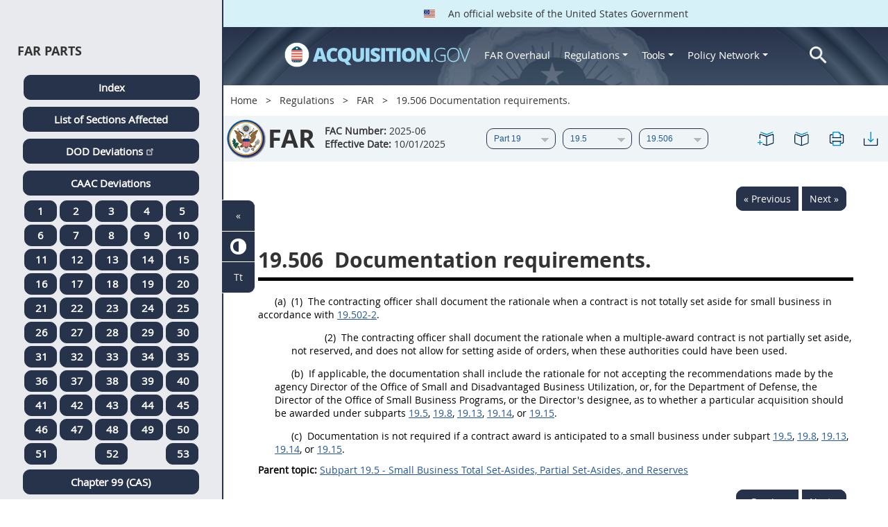

--- FILE ---
content_type: text/html; charset=UTF-8
request_url: https://login.acquisition.gov/far/19.506
body_size: 15633
content:
<!DOCTYPE html>
<html lang="en" dir="ltr" prefix="content: http://purl.org/rss/1.0/modules/content/  dc: http://purl.org/dc/terms/  foaf: http://xmlns.com/foaf/0.1/  og: http://ogp.me/ns#  rdfs: http://www.w3.org/2000/01/rdf-schema#  schema: http://schema.org/  sioc: http://rdfs.org/sioc/ns#  sioct: http://rdfs.org/sioc/types#  skos: http://www.w3.org/2004/02/skos/core#  xsd: http://www.w3.org/2001/XMLSchema# ">
<head>
  <meta charset="utf-8" />
<meta name="Generator" content="Drupal 10 (https://www.drupal.org)" />
<meta name="MobileOptimized" content="width" />
<meta name="HandheldFriendly" content="true" />
<meta name="viewport" content="width=device-width, initial-scale=1.0" />
<meta http-equiv="x-ua-compatible" content="ie=edge" />
<meta rel="apple-touch-icon" sizes="180x180" href="/sites/all/themes/acquisition_gov/assets/img/favicon/apple-touch-icon.png" />
<meta rel="manifest" href="/sites/all/themes/acquisition_gov/assets/img/favicon/manifest.png" />
<meta rel="mask-icon" color="#5bbad5" href="/sites/all/themes/acquisition_gov/assets/img/favicon/safari-pinned-tab.svg" />
<meta name="msapplication-config" content="/sites/all/themes/acquisition_gov/assets/img/favicon/browserconfig.xml" />
<meta name="theme-color" content="#ffffff" />
<meta name="apple-mobile-web-app-title" content="ACQ.gov" />
<meta name="application-name" content="ACQ.gov" />
<link rel="icon" href="/themes/custom/acquisition_gov/assets/img/favicon.ico" type="image/vnd.microsoft.icon" />
<script src="/sites/default/files/google_tag/ga4/google_tag.script.js?t9h9q1" defer></script>

  <title>19.506 Documentation requirements. | Acquisition.GOV</title>
  <link rel="stylesheet" media="all" href="/modules/contrib/ajax_loader/css/throbber-general.css?t9h9q1" />
<link rel="stylesheet" media="all" href="/core/misc/components/progress.module.css?t9h9q1" />
<link rel="stylesheet" media="all" href="/core/misc/components/ajax-progress.module.css?t9h9q1" />
<link rel="stylesheet" media="all" href="/core/modules/system/css/components/align.module.css?t9h9q1" />
<link rel="stylesheet" media="all" href="/core/modules/system/css/components/fieldgroup.module.css?t9h9q1" />
<link rel="stylesheet" media="all" href="/core/modules/system/css/components/container-inline.module.css?t9h9q1" />
<link rel="stylesheet" media="all" href="/core/modules/system/css/components/clearfix.module.css?t9h9q1" />
<link rel="stylesheet" media="all" href="/core/modules/system/css/components/details.module.css?t9h9q1" />
<link rel="stylesheet" media="all" href="/core/modules/system/css/components/hidden.module.css?t9h9q1" />
<link rel="stylesheet" media="all" href="/core/modules/system/css/components/item-list.module.css?t9h9q1" />
<link rel="stylesheet" media="all" href="/core/modules/system/css/components/js.module.css?t9h9q1" />
<link rel="stylesheet" media="all" href="/core/modules/system/css/components/nowrap.module.css?t9h9q1" />
<link rel="stylesheet" media="all" href="/core/modules/system/css/components/position-container.module.css?t9h9q1" />
<link rel="stylesheet" media="all" href="/core/modules/system/css/components/reset-appearance.module.css?t9h9q1" />
<link rel="stylesheet" media="all" href="/core/modules/system/css/components/resize.module.css?t9h9q1" />
<link rel="stylesheet" media="all" href="/core/modules/system/css/components/system-status-counter.css?t9h9q1" />
<link rel="stylesheet" media="all" href="/core/modules/system/css/components/system-status-report-counters.css?t9h9q1" />
<link rel="stylesheet" media="all" href="/core/modules/system/css/components/system-status-report-general-info.css?t9h9q1" />
<link rel="stylesheet" media="all" href="/core/modules/system/css/components/tablesort.module.css?t9h9q1" />
<link rel="stylesheet" media="all" href="/modules/contrib/jquery_ui/assets/vendor/jquery.ui/themes/base/core.css?t9h9q1" />
<link rel="stylesheet" media="all" href="/modules/contrib/jquery_ui/assets/vendor/jquery.ui/themes/base/datepicker.css?t9h9q1" />
<link rel="stylesheet" media="all" href="/modules/contrib/jquery_ui/assets/vendor/jquery.ui/themes/base/theme.css?t9h9q1" />
<link rel="stylesheet" media="all" href="/modules/custom/agov_browse/css/lsa.css?t9h9q1" />
<link rel="stylesheet" media="all" href="/modules/custom/agov_definitions/assets/vendor/tooltipster/dist/css/tooltipster.bundle.css?t9h9q1" />
<link rel="stylesheet" media="all" href="/modules/custom/agov_definitions/assets/css/definitions.css?t9h9q1" />
<link rel="stylesheet" media="all" href="/modules/custom/agov_favorites/css/agov-favorites.css?t9h9q1" />
<link rel="stylesheet" media="all" href="/modules/custom/agov_favorites/css/messages.css?t9h9q1" />
<link rel="stylesheet" media="all" href="/modules/custom/agov_gcloud/css/gcloud.css?t9h9q1" />
<link rel="stylesheet" media="all" href="/modules/custom/agov_modals_url/vendor/tooltipster/dist/css/tooltipster.bundle.css?t9h9q1" />
<link rel="stylesheet" media="all" href="/modules/custom/agov_modals_url/css/modals_url.css?t9h9q1" />
<link rel="stylesheet" media="all" href="/modules/contrib/ajax_loader/css/circle.css?t9h9q1" />
<link rel="stylesheet" media="all" href="/modules/contrib/extlink/css/extlink.css?t9h9q1" />
<link rel="stylesheet" media="all" href="/themes/custom/acquisition_gov/css/fonts.css?t9h9q1" />
<link rel="stylesheet" media="all" href="/themes/custom/acquisition_gov/css/styles.min.css?t9h9q1" />

  
</head>
<body class="node-far_dita regulation dita-regulation">

        <a href="#main-content" class="usa-skipnav usa-sr-only focusable">
      Skip to main content
    </a>
    <noscript><iframe src="https://www.googletagmanager.com/ns.html?id=GTM-NN28DNZN" height="0" width="0" style="display:none;visibility:hidden"></iframe></noscript>
      <div class="dialog-off-canvas-main-canvas" data-off-canvas-main-canvas>
    
<div id="acquisition-wrapper">
  <div id="acquisition-content-wrapper">
    <div class="top-wrapper">
              <section class="usa-banner">
          <div class="usa-banner">
  <div class="usa-accordion">
    <header class="usa-banner__header">
      <div class="usa-banner__inner">
        <p class="usa-banner__header-text">
          <img class="usa-banner__header-flag" src="/themes/custom/acquisition_gov/assets/img/us-flag.png" alt="U.S. flag">
          An official website of the United States Government
        </p>
      </div>
    </header>
  </div>
</div>
        </section>
            
      <div class="usa-overlay"></div>
      <div class="header-wrapper">
        <header class="usa-header usa-header--extended" id="header" role="banner">

          
          
            <div class="region region-header usa-navbar" role="banner">
    <div class="usa-logo site-logo" id="logo">

          <a class="logo-img" href="/" accesskey="1" title="Home" aria-label="Home">
        <img src="/themes/custom/acquisition_gov/logo.png" alt="Home" />
      </a>
      <a href="javascript:void(0)" id="menu-burger" title="Open main menu in mobile." aria-label="Open main menu in mobile.">
        <div class="menu-btn">
          <div class="menu-btn__burger"></div>
        </div>
      </a>
    </div>
<nav role="navigation" aria-labelledby="block-acquisition-gov-main-menu-menu" id="block-acquisition-gov-main-menu">
            
  <h2 class="usa-sr-only" id="block-acquisition-gov-main-menu-menu">Main navigation</h2>
  

        

              <ul class="menu menu--main nav">
                                  <li aria-label="Home main" class="first menu-item--level-1">
                                        
                                    <a href="/" aria-label="Home main" class="first menu-item--level-1" id="acquisition-logo">
                <img src="/themes/custom/acquisition_gov/logo.png" class="acquisition-img" alt="Acquisition.gov" width="268" height="36" />
              </a>
                                        </li>
                              <li aria-label="FAR Overhaul main" class="menu-item--level-1">
                                        
                                    <a href="/far-overhaul" aria-label="FAR Overhaul main" class="menu-item--level-1" data-drupal-link-system-path="node/63539">FAR Overhaul</a>
                                        </li>
                              <li aria-label="Regulations main" class="expanded dropdown menu-item--level-1">
                                                                          
                                    <a href="/content/regulations" title="Regulations" aria-label="Regulations main" class="expanded dropdown menu-item--level-1 dropdown-toggle" data-toggle="dropdown" data-drupal-link-system-path="node/15972">Regulations <span class="caret"></span></a>
                                                                        <div class="menu menu--main nav mega-box logged-out regulations">
                                  <div class="content">
                                  <ul class="menu menu--level-2">
                                  <li class="expanded dropdown first menu-item--level-2">
                                        
                      <span title="Regulations Row 1" aria-label="Regulations Row 1" class="expanded dropdown first menu-item--level-2">Row 1</span>
                                              <div class="mega-row">
                              <ul class="menu menu--level-3">
                                  <li class="first menu-item--level-3">
                                        
                      <a href="/browse/index/far" class="first menu-item--level-3">
                              <h3 class="far-menu-label"><img src="/themes/custom/acquisition_gov/assets/img/logos/64/FAR.png" alt="FAR"/> FAR</h3>
                          </a>
                            </li>
                              <li class="menu-item--level-3">
                                        
                      <a href="/smart-matrix" class="menu-item--level-3">
                              <img src="/themes/custom/acquisition_gov/assets/img/logos/smart-matrix.png" alt="Smart Matrix" width="22"/> Smart Matrix
                          </a>
                            </li>
                              <li class="last menu-item--level-3">
                                        
                      <a href="/chapter_99" class="last menu-item--level-3">
                              <img src="/themes/custom/acquisition_gov/assets/img/logos/27/FAR.png" alt="Chapter 99 (CAS)" width="27"/> Chapter 99 (CAS)
                          </a>
                            </li>
          </ul>
  
              </div>
                              </li>
                              <li class="expanded dropdown menu-item--level-2">
                                        
                      <span title="Regulations Row 2" aria-label="Regulations Row 2" class="expanded dropdown menu-item--level-2">Row 2</span>
                                              <div class="mega-row">
                              <ul class="menu menu--level-3">
                                  <li class="first menu-item--level-3">
                                        
                      <a href="/dfars" class="first menu-item--level-3">
                              <img src="/themes/custom/acquisition_gov/assets/img/logos/32/DFARS.png" alt="DFARS" width="32"/> DFARS
                          </a>
                            </li>
                              <li class="menu-item--level-3">
                                        
                      <a href="/dfarspgi" class="menu-item--level-3">
                              <img src="/themes/custom/acquisition_gov/assets/img/logos/32/DFARSPGI.png" alt="DFARSPGI" width="32"/> DFARSPGI
                          </a>
                            </li>
                              <li class="menu-item--level-3">
                                        
                      <a href="/afars" class="menu-item--level-3">
                              <img src="/themes/custom/acquisition_gov/assets/img/logos/32/AFARS.png" alt="AFARS" width="32"/> AFARS
                          </a>
                            </li>
                              <li class="menu-item--level-3">
                                        
                      <a href="/daffars" class="menu-item--level-3">
                              <img src="/themes/custom/acquisition_gov/assets/img/logos/32/DAFFARS.png" alt="DAFFARS" width="32"/> DAFFARS
                          </a>
                            </li>
                              <li class="menu-item--level-3">
                                        
                      <a href="/daffars/mp" class="menu-item--level-3">
                              <img src="/themes/custom/acquisition_gov/assets/img/logos/32/DAFFARS.png" alt="DAFFARS MP" width="32"/> DAFFARS MP
                          </a>
                            </li>
                              <li class="menu-item--level-3">
                                        
                      <a href="/dars" class="menu-item--level-3">
                              <img src="/themes/custom/acquisition_gov/assets/img/logos/32/DARS.png" alt="DARS" width="32"/> DARS
                          </a>
                            </li>
                              <li class="menu-item--level-3">
                                        
                      <a href="/dlad" class="menu-item--level-3">
                              <img src="/themes/custom/acquisition_gov/assets/img/logos/32/DLAD.png" alt="DLAD" width="32"/> DLAD
                          </a>
                            </li>
                              <li class="menu-item--level-3">
                                        
                      <a href="/nmcars" class="menu-item--level-3">
                              <img src="/themes/custom/acquisition_gov/assets/img/logos/32/NMCARS.png" alt="NMCARS" width="32"/> NMCARS
                          </a>
                            </li>
                              <li class="menu-item--level-3">
                                        
                      <a href="/sofars" class="menu-item--level-3">
                              <img src="/themes/custom/acquisition_gov/assets/img/logos/32/SOFARS.png" alt="SOFARS" width="32"/> SOFARS
                          </a>
                            </li>
                              <li class="last menu-item--level-3">
                                        
                      <a href="/transfars" class="last menu-item--level-3">
                              <img src="/themes/custom/acquisition_gov/assets/img/logos/32/TRANSFARS.png" alt="TRANSFARS" width="32"/> TRANSFARS
                          </a>
                            </li>
          </ul>
  
              </div>
                              </li>
                              <li class="expanded dropdown menu-item--level-2">
                                        
                      <span title="Regulations Row 3" aria-label="Regulations Row 3" class="expanded dropdown menu-item--level-2">Row 3</span>
                                              <div class="mega-row">
                              <ul class="menu menu--level-3">
                                  <li class="first menu-item--level-3">
                                        
                      <a href="/agar" class="first menu-item--level-3">
                              <img src="/themes/custom/acquisition_gov/assets/img/logos/32/AGAR.png" alt="AGAR" width="32"/> AGAR
                          </a>
                            </li>
                              <li class="menu-item--level-3">
                                        
                      <a href="/aidar" class="menu-item--level-3">
                              <img src="/themes/custom/acquisition_gov/assets/img/logos/32/AIDAR.png" alt="AIDAR" width="32"/> AIDAR
                          </a>
                            </li>
                              <li class="menu-item--level-3">
                                        
                      <a href="/car" class="menu-item--level-3">
                              <img src="/themes/custom/acquisition_gov/assets/img/logos/32/CAR.png" alt="CAR" width="32"/> CAR
                          </a>
                            </li>
                              <li class="menu-item--level-3">
                                        
                      <a href="/dears" class="menu-item--level-3">
                              <img src="/themes/custom/acquisition_gov/assets/img/logos/32/DEAR.png" alt="DEAR" width="32"/> DEAR
                          </a>
                            </li>
                              <li class="menu-item--level-3">
                                        
                      <a href="/diar" class="menu-item--level-3">
                              <img src="/themes/custom/acquisition_gov/assets/img/logos/32/DIAR.png" alt="DIAR" width="32"/> DIAR
                          </a>
                            </li>
                              <li class="menu-item--level-3">
                                        
                      <a href="/dolar" class="menu-item--level-3">
                              <img src="/themes/custom/acquisition_gov/assets/img/logos/32/DOLAR.png" alt="DOLAR" width="32"/> DOLAR
                          </a>
                            </li>
                              <li class="menu-item--level-3">
                                        
                      <a href="/dosar" class="menu-item--level-3">
                              <img src="/themes/custom/acquisition_gov/assets/img/logos/32/DOSAR.png" alt="DOSAR" width="32"/> DOSAR
                          </a>
                            </li>
                              <li class="last menu-item--level-3">
                                        
                      <a href="/dtar" class="last menu-item--level-3">
                              <img src="/themes/custom/acquisition_gov/assets/img/logos/32/DTAR.png" alt="DTAR" width="32"/> DTAR
                          </a>
                            </li>
          </ul>
  
              </div>
                              </li>
                              <li class="expanded dropdown menu-item--level-2">
                                        
                      <span title="Regulations Row 4" aria-label="Regulations Row 4" class="expanded dropdown menu-item--level-2">Row 4</span>
                                              <div class="mega-row">
                              <ul class="menu menu--level-3">
                                  <li class="first menu-item--level-3">
                                        
                      <a href="/edar" class="first menu-item--level-3">
                              <img src="/themes/custom/acquisition_gov/assets/img/logos/32/EDAR.png" alt="EDAR" width="32"/> EDAR
                          </a>
                            </li>
                              <li class="menu-item--level-3">
                                        
                      <a href="/epaar" class="menu-item--level-3">
                              <img src="/themes/custom/acquisition_gov/assets/img/logos/32/EPAAR.png" alt="EPAAR" width="32"/> EPAAR
                          </a>
                            </li>
                              <li class="menu-item--level-3">
                                        
                      <a href="/fehbar" class="menu-item--level-3">
                              <img src="/themes/custom/acquisition_gov/assets/img/logos/32/FEHBAR.png" alt="FEHBAR" width="32"/> FEHBAR
                          </a>
                            </li>
                              <li class="menu-item--level-3">
                                        
                      <a href="/browse/index/gsam" class="menu-item--level-3">
                              <img src="/themes/custom/acquisition_gov/assets/img/logos/32/GSAM.png" alt="GSAM/R" width="32"/> GSAM/R
                          </a>
                            </li>
                              <li class="menu-item--level-3">
                                        
                      <a href="/hhsar" class="menu-item--level-3">
                              <img src="/themes/custom/acquisition_gov/assets/img/logos/32/HHSAR.png" alt="HHSAR" width="32"/> HHSAR
                          </a>
                            </li>
                              <li class="menu-item--level-3">
                                        
                      <a href="/hsar" class="menu-item--level-3">
                              <img src="/themes/custom/acquisition_gov/assets/img/logos/32/HSAR.png" alt="HSAR" width="32"/> HSAR
                          </a>
                            </li>
                              <li class="last menu-item--level-3">
                                        
                      <a href="/hudar" class="last menu-item--level-3">
                              <img src="/themes/custom/acquisition_gov/assets/img/logos/32/HUDAR.png" alt="HUDAR" width="32"/> HUDAR
                          </a>
                            </li>
          </ul>
  
              </div>
                              </li>
                              <li class="expanded dropdown last menu-item--level-2">
                                        
                      <span title="Regulations Row 5" aria-label="Regulations Row 5" class="expanded dropdown last menu-item--level-2">Row 5</span>
                                              <div class="mega-row">
                              <ul class="menu menu--level-3">
                                  <li class="first menu-item--level-3">
                                        
                      <a href="/iaar" class="first menu-item--level-3">
                              <img src="/themes/custom/acquisition_gov/assets/img/logos/32/IAAR.png" alt="IAAR" width="32"/> IAAR
                          </a>
                            </li>
                              <li class="menu-item--level-3">
                                        
                      <a href="/jar" class="menu-item--level-3">
                              <img src="/themes/custom/acquisition_gov/assets/img/logos/32/JAR.png" alt="JAR" width="32"/> JAR
                          </a>
                            </li>
                              <li class="menu-item--level-3">
                                        
                      <a href="/lifar" class="menu-item--level-3">
                              <img src="/themes/custom/acquisition_gov/assets/img/logos/32/LIFAR.png" alt="LIFAR" width="32"/> LIFAR
                          </a>
                            </li>
                              <li class="menu-item--level-3">
                                        
                      <a href="/nfs" class="menu-item--level-3">
                              <img src="/themes/custom/acquisition_gov/assets/img/logos/32/NFS.png" alt="NFS" width="32"/> NFS
                          </a>
                            </li>
                              <li class="menu-item--level-3">
                                        
                      <a href="/nrcar" class="menu-item--level-3">
                              <img src="/themes/custom/acquisition_gov/assets/img/logos/32/NRCAR.png" alt="NRCAR" width="32"/> NRCAR
                          </a>
                            </li>
                              <li class="menu-item--level-3">
                                        
                      <a href="/tar" class="menu-item--level-3">
                              <img src="/themes/custom/acquisition_gov/assets/img/logos/32/TAR.png" alt="TAR" width="32"/> TAR
                          </a>
                            </li>
                              <li class="last menu-item--level-3">
                                        
                      <a href="/vaar" class="last menu-item--level-3">
                              <img src="/themes/custom/acquisition_gov/assets/img/logos/32/VAAR.png" alt="VAAR" width="32"/> VAAR
                          </a>
                            </li>
          </ul>
  
              </div>
                              </li>
          </ul>
  
                  </div>
                              </div>
                              </li>
                              <li aria-label="Tools main" class="expanded dropdown menu-item--level-1">
                                                                          
                                    <button title="Tools" aria-label="Tools main" class="expanded dropdown menu-item--level-1 dropdown-toggle" data-toggle="dropdown" type="button">Tools <span class="caret"></span></button>
                                                                        <div class="mega-box logged-out regulations tools">
                                  <div class="content">
                                  <ul class="menu menu--level-2">
                                  <li class="first menu-item--level-2">
                                        
                      <a href="/archives?type=FAR" title="Archives" aria-label="Archives" class="first menu-item--level-2" data-drupal-link-query="{&quot;type&quot;:&quot;FAR&quot;}" data-drupal-link-system-path="archives">Archives</a>
                            </li>
                              <li class="menu-item--level-2">
                                        
                      <a href="/smart-matrix" title="Smart Matrix" aria-label="Smart Matrix" class="menu-item--level-2" data-drupal-link-system-path="smart-matrix">Smart Matrix</a>
                            </li>
                              <li class="menu-item--level-2">
                                        
                      <a href="/search/advanced?keys=&amp;page=0&amp;sort_by=search_api_relevance&amp;sort_order=DESC&amp;type%5Bfar_dita%5D=far_dita" title="Regulations Search" aria-label="Regulations Search" class="menu-item--level-2" data-drupal-link-query="{&quot;keys&quot;:&quot;&quot;,&quot;page&quot;:&quot;0&quot;,&quot;sort_by&quot;:&quot;search_api_relevance&quot;,&quot;sort_order&quot;:&quot;DESC&quot;,&quot;type&quot;:{&quot;far_dita&quot;:&quot;far_dita&quot;}}" data-drupal-link-system-path="search/advanced">Regulations Search</a>
                            </li>
                              <li class="last menu-item--level-2">
                                        
                      <a href="/arc" title="Acquisition Regulation Comparator (ARC)" aria-label="Acquisition Regulation Comparator (ARC)" class="last menu-item--level-2" data-drupal-link-system-path="arc">Acquisition Regulation Comparator (ARC)</a>
                            </li>
          </ul>
  
                  </div>
                              </div>
                              </li>
                              <li aria-label="Policy Network main" class="expanded dropdown menu-item--level-1">
                                                                          
                                    <a href="/policy-network" aria-label="Policy Network main" class="expanded dropdown menu-item--level-1 dropdown-toggle" data-toggle="dropdown" data-drupal-link-system-path="node/3846">Policy Network <span class="caret"></span></a>
                                                                        <div class="mega-box logged-out regulations tools policy-network">
                                  <div class="content">
                                  <ul class="menu menu--level-2">
                                  <li class="first menu-item--level-2">
                                        
                      <a href="/cao-home" class="first menu-item--level-2" data-drupal-link-system-path="node/3756">CAOC</a>
                            </li>
                              <li class="menu-item--level-2">
                                        
                      <a href="/content/civilian-agency-acquisition-council-caac" class="menu-item--level-2" data-drupal-link-system-path="node/3244">CAAC</a>
                            </li>
                              <li class="menu-item--level-2">
                                        
                      <a href="/far-council" class="menu-item--level-2" data-drupal-link-system-path="node/3849">FAR Council</a>
                            </li>
                              <li class="last menu-item--level-2">
                                        
                      <a href="/isdc-home" class="last menu-item--level-2" data-drupal-link-system-path="node/3851">ISDC</a>
                            </li>
          </ul>
  
                  </div>
                              </div>
                              </li>
                              <li aria-label="Search main" class="last menu-item--level-1">
                                        
                                    <a href="/search/advanced?keys=&amp;page=0&amp;sort_by=search_api_relevance&amp;sort_order=DESC&amp;type%5Bfar_dita%5D=far_dita" aria-label="Search main" class="last menu-item--level-1" id="acquisition-search">
                <img src="/themes/custom/acquisition_gov/assets/img/search-icon.png" class="acquisition-img" alt="Search Acquisition.gov" width="25" height="25"/>
              </a>
                                        </li>
          </ul>
  

  </nav>

</div>


            
        </header>
      </div>
    </div>

    
    <main class="main-content usa-layout-docs usa-section " role="main" id="main-content">

      <div class="grid-container">

                  <div class="grid-row grid-row-breadcrumb">
                  <div id="block-breadcrumbs" class="block block-system block-system-breadcrumb-block">
  
    
          <nav role="navigation" aria-labelledby="system-breadcrumb">
        <h2 id="system-breadcrumb" class="usa-sr-only">Breadcrumb</h2>
        <ol class="usa-breadcrumb__list">
                            <li class="usa-breadcrumb__list-item">
                                            <a href="/" class="usa-breadcrumb__link">Home</a>
                                    </li>
                            <li class="usa-breadcrumb__list-item">
                                            <a href="/content/regulations" class="usa-breadcrumb__link">Regulations</a>
                                    </li>
                            <li class="usa-breadcrumb__list-item">
                                            <a href="/browse/index/far" class="usa-breadcrumb__link">FAR</a>
                                    </li>
                            <li class="usa-breadcrumb__list-item">
                                            19.506 Documentation requirements.
                                    </li>
                    </ol>
    </nav>

  </div>

  
          </div>
        
                  <div class="grid-row far-dita-grid-row grid-row-secondary-menu">
            <div class="usa-nav__secondary">
    <div class="usa-nav__secondary usa-secondary_menus">
        <a href="javascript:void(0)" id="caoc-menu-burger"  title="Open caoc menu in mobile." aria-label="Open caoc menu in mobile.">
            <div class="caoc-menu-btn">
                <div class="caoc-menu-btn__burger"></div>
            </div>
        </a>
        <div id="block-regulationsubpartsblock" class="block block-agov-browse block-agov-reg-sub-parts-block">
  
    
      <div class="agov-browse-fac-display"><div class="agov-browse-fac-image"><img src="/themes/custom/acquisition_gov/assets/img/logos/64/FAR.png" width="64" alt="FAR" title="FAR" typeof="foaf:Image" />
</div>
<div class="agov-browse-fac-text"><h1>FAR</h1>
<p class=""><b>FAC Number:</b> 2025-06 <br /><b>Effective Date:</b> 10/01/2025</p></div>
</div>
<div id="reg-form-navigation"><form class="far-page-navigation-block-form usa-form" data-drupal-selector="far-page-navigation-block-form" action="/far/19.506" method="post" id="far-page-navigation-block-form" accept-charset="UTF-8">
  <div class="form-item usa-label js-form-item form-type-select js-form-type-select form-item-partname js-form-item-partname form-no-label">
  
  
  <div class="select-wrapper"><select id="partname" title="FAR Part menu." aria-label="FAR Part menu." data-drupal-selector="edit-partname" name="partname" class="form-select usa-select"><option
            value="">Part</option><option
            value="60810">Part 1</option><option
            value="60875">Part 2</option><option
            value="60881">Part 3</option><option
            value="60991">Part 4</option><option
            value="61123">Part 5</option><option
            value="61165">Part 6</option><option
            value="61205">Part 7</option><option
            value="61246">Part 8</option><option
            value="61325">Part 9</option><option
            value="61439">Part 10</option><option
            value="61444">Part 11</option><option
            value="61486">Part 12</option><option
            value="61533">Part 13</option><option
            value="61588">Part 14</option><option
            value="61675">Part 15</option><option
            value="61763">Part 16</option><option
            value="29766">Part 17</option><option
            value="29818">Part 18</option><option
            value="29857" selected="selected">Part 19</option><option
            value="29998">Part 20</option><option
            value="29999">Part 21</option><option
            value="30000">Part 22</option><option
            value="30228">Part 23</option><option
            value="30301">Part 24</option><option
            value="30315">Part 25</option><option
            value="30407">Part 26</option><option
            value="30438">Part 27</option><option
            value="30503">Part 28</option><option
            value="30568">Part 29</option><option
            value="30596">Part 30</option><option
            value="30633">Part 31</option><option
            value="30728">Part 32</option><option
            value="30915">Part 33</option><option
            value="30943">Part 34</option><option
            value="30966">Part 35</option><option
            value="30992">Part 36</option><option
            value="31081">Part 37</option><option
            value="31134">Part 38</option><option
            value="31140">Part 39</option><option
            value="31157">Part 40</option><option
            value="31158">Part 41</option><option
            value="31185">Part 42</option><option
            value="31287">Part 43</option><option
            value="31305">Part 44</option><option
            value="31334">Part 45</option><option
            value="31374">Part 46</option><option
            value="31443">Part 47</option><option
            value="31554">Part 48</option><option
            value="31570">Part 49</option><option
            value="31685">Part 50</option><option
            value="31722">Part 51</option><option
            value="31745">Part 52</option><option
            value="32495">Part 53</option></select></div>

  
  
  </div>
<div class="form-item usa-label js-form-item form-type-select js-form-type-select form-item-subpartname js-form-item-subpartname form-no-label">
  
  
  <div class="select-wrapper"><select id="subpartname" title="FAR Sub Part menu." aria-label="FAR Sub Part menu." data-drupal-selector="edit-subpartname" name="subpartname" class="form-select usa-select"><option
            value="">Subpart</option><option
            value="29858">19.0</option><option
            value="29860">19.1</option><option
            value="29864">19.2</option><option
            value="29874">19.3</option><option
            value="29887">19.4</option><option
            value="29891" selected="selected">19.5</option><option
            value="29909">19.6</option><option
            value="29916">19.7</option><option
            value="29932">19.8</option><option
            value="29969">19.13</option><option
            value="29979">19.14</option><option
            value="29988">19.15</option></select></div>

  
  
  </div>
<div class="form-item usa-label js-form-item form-type-select js-form-type-select form-item-subtopicname js-form-item-subtopicname form-no-label">
  
  
  <div class="select-wrapper"><select id="subtopicname" title="FAR Sub Topic menu." aria-label="FAR Sub Topic menu." data-drupal-selector="edit-subtopicname" name="subtopicname" class="form-select usa-select"><option
            value="">Section</option><option
            value="29892">19.501</option><option
            value="29893">19.502</option><option
            value="29904">19.503</option><option
            value="29905">19.504</option><option
            value="29906">19.505</option><option
            value="29907" selected="selected">19.506</option><option
            value="29908">19.507</option></select></div>

  
  
  </div>
<input autocomplete="off" data-drupal-selector="form-wwxnw-pq3vbdkd4nmmi5df8ld5wyug0fqkb28wzdcf0" type="hidden" name="form_build_id" value="form-wWXNW-pq3vBDkD4NmmI5df8ld5WyuG0fqKb28wzdCf0" class="usa-input" /><input data-drupal-selector="edit-far-page-navigation-block-form" type="hidden" name="form_id" value="far_page_navigation_block_form" class="usa-input" /><div class="url-textfield js-form-wrapper form-wrapper" style="display: none !important;"><div class="form-item usa-label js-form-item form-type-textfield js-form-type-textfield form-item-url js-form-item-url">
      <label for="edit-url" class="usa-label control-label">Leave this field blank</label>
  
  
  <input autocomplete="off" data-drupal-selector="edit-url" type="text" id="edit-url" name="url" value="" size="20" maxlength="128" class="form-text usa-input" />

  
  
  </div>
</div>

</form>
</div>
<ul class="usa-nav__secondary-links"><li><a href="/far/19.506" id="favorites-create-bookmark" title="Add Bookmark" aria-label="19.506 Documentation requirements." data-node="29907" data-title="19.506 Documentation requirements." target="_self"><img src="/modules/custom/agov_favorites/images/30px/bookmark-add.png" width="30" alt="19.506 Documentation requirements." /></a></li><li><a href="/get-bookmarks" id="favorites-open-bookmarks" title="Open bookmarks." aria-label="Open bookmarks." data-node="29907" data-title="Open bookmarks." target="_self"><img src="/modules/custom/agov_favorites/images/30px/bookmark-open.png" width="30" alt="Open bookmarks." /></a></li><li><a href="/node/29907/printable/print" id="print-page" title="Print 19.506 Documentation requirements. page." aria-label="Print 19.506 Documentation requirements. page." data-node="29907" data-title="Print 19.506 Documentation requirements. page." target="_blank"><img src="/modules/custom/agov_favorites/images/30px/print.png" width="30" alt="Print 19.506 Documentation requirements. page." /></a></li><li><a href="/node/29907/printable/pdf" id="download-pdf" title="Download 19.506 Documentation requirements. page." aria-label="Download 19.506 Documentation requirements. page." data-node="29907" data-title="Download 19.506 Documentation requirements. page." target="_blank"><img src="/modules/custom/agov_favorites/images/30px/download.png" width="30" alt="Download 19.506 Documentation requirements. page." /></a></li></ul>
  </div>

    </div>
</div>
          </div>
        
                  <div class="agov-status-messages">
            <div data-drupal-messages-fallback class="hidden"></div>


          </div>

                                <div class="grid-row ">
              
            </div>
                  
        <div class="grid-row grid-gap">
          
          <div class="usa-layout-docs__main desktop:grid-col-fill">
                <div id="block-regulationpageblock" class="block block-agov-browse block-agov-regulation-page-block">
  
    
      <div class="nextprev"><a href="/far/19.505" class="docprevious docprevround" title="Previous" aria-label="Previous">« Previous</a><a href="/far/19.507" class="docnext docnextround" title="Next" aria-label="Next">Next »</a></div>
<div class="regulation-content">
19.506 Documentation requirements.<article role="article" aria-labelledby="ariaid-title1">    <article class="nested0" aria-labelledby="ariaid-title1" id="FAR_19_506" data-part="section" data-part-number="19.506">       <h1 class="title topictitle1" id="ariaid-title1">          <span class="ph autonumber">19.506</span> Documentation requirements.</h1>       <div class="body conbody">                                       <p class="p"></p><p class="Runin RuninRestart ListL1" id="FAR_19_506__d1201e10">                   <span class="ph autonumber">(a)</span>                </p>                                                         <p class="RuninChild ListL2" id="FAR_19_506__d1201e15">                         <span class="ph autonumber">(1)</span> 								                The <i data-tippy-content='Contracting officer means a person with the authority to enter into, administer, and/or terminate contracts and make related determinations and findings. The term includes certain authorized representatives of the contracting officer acting within the limits of their authority as delegated by the contracting officer. "Administrative contracting officer (ACO)" refers to a contracting officer who is administering contracts. "Termination contracting officer (TCO)" refers to a contracting officer who is settling terminated contracts. A single contracting officer may be responsible for duties in any or all of these areas. Reference in this regulation (48 CFR chapter 1) to administrative contracting officer or termination contracting officer does not-(1)                                                                                                                                                                                                     Require that a duty be performed at a particular office or activity; or(2)                                                                                                                                                                                                     Restrict in any way a contracting officer in the performance of any duty properly assigned.' class="agov-definition">contracting officer</i> <i data-tippy-content="Shall denotes the imperative." class="agov-definition">shall</i>	document the rationale when a contract is not totally set aside	for small business in accordance with  <a class="xref fm:ParaNumOnly" href="/far/19.502-2#FAR_19_502_2" title="19.502-2" aria-label="19.502-2. Link 0">19.502-2</a>.</p>                                                            <p class=" ListL2" id="FAR_19_506__d1201e23">                         <span class="ph autonumber">(2)</span> 								                The <i data-tippy-content="Contracting means purchasing, renting, leasing, or otherwise obtaining supplies or services from nonfederal sources. Contracting includes description (but not determination) of supplies and services required, selection and solicitation of sources, preparation and award of contracts, and all phases of contract administration. It does not include making grants or cooperative agreements." class="agov-definition">contracting</i>	officer <i data-tippy-content="Shall denotes the imperative." class="agov-definition">shall</i> document the rationale when a <i data-tippy-content="Multiple-award contract means a contract that is&mdash;(1)                                                                                                                                                                                                     A Multiple Award Schedule contract issued by GSA (e.g., GSA Schedule Contract) or agencies granted Multiple Award Schedule contract authority by GSA (e.g., Department of Veterans Affairs) as described in FAR part&nbsp; 38;(2)                                                                                                                                                                                                     A multiple-award task-order or delivery-order contract issued in accordance with FAR subpart 16.5, including Governmentwide acquisition contracts; or(3)                                                                                                                                                                                                     Any other indefinite-delivery, indefinite-quantity contract entered into with two or more sources pursuant to the same solicitation." class="agov-definition">multiple-award contract</i>	is not partially set aside, not reserved, and does not allow for	setting aside of orders, when these authorities could have been	used.</p>                                                                             <p class=" ListL1" id="FAR_19_506__d1201e28">                   <span class="ph autonumber">(b)</span> 						            If applicable,	the documentation <i data-tippy-content="Shall denotes the imperative." class="agov-definition">shall</i> include the rationale for not accepting	the recommendations made by the agency Director of the Office of	Small and Disadvantaged Business Utilization, or, for the Department	of Defense, the Director of the Office of Small Business Programs,	or the Director's designee, as to whether a particular <i data-tippy-content="Acquisition means the acquiring by contract with appropriated funds of supplies or services (including construction) by and for the use of the Federal Government through purchase or lease, whether the supplies or services are already in existence or must be created, developed, demonstrated, and evaluated. Acquisition begins at the point when agency needs are established and includes the description of requirements to satisfy agency needs, solicitation and selection of sources, award of contracts, contract financing, contract performance, contract administration, and those technical and management functions directly related to the process of fulfilling agency needs by contract." class="agov-definition">acquisition</i>	<i data-tippy-content="Should means an expected course of action or policy that is to be followed unless inappropriate for a particular circumstance." class="agov-definition">should</i> be awarded under subparts  <a class="xref fm:ParaNumOnly" href="/far/subpart-19.5#FAR_Subpart_19_5" title="19.5" aria-label="19.5. Link 1">19.5</a>,  <a class="xref fm:ParaNumOnly" href="/far/subpart-19.8#FAR_Subpart_19_8" title="19.8" aria-label="19.8. Link 2">19.8</a>,  <a class="xref fm:ParaNumOnly" href="/far/subpart-19.13#FAR_Subpart_19_13" title="19.13" aria-label="19.13. Link 3">19.13</a>,  <a class="xref fm:ParaNumOnly" href="/far/subpart-19.14#FAR_Subpart_19_14" title="19.14" aria-label="19.14. Link 4">19.14</a>, or  <a class="xref fm:ParaNumOnly" href="/far/subpart-19.15#FAR_Subpart_19_15" title="19.15" aria-label="19.15. Link 5">19.15</a>.</p>                                          <p class=" ListL1" id="FAR_19_506__d1201e48">                   <span class="ph autonumber">(c)</span> 						            Documentation	is not required if a contract award is anticipated to a small business	under subpart  <a class="xref fm:ParaNumOnly" href="/far/subpart-19.5#FAR_Subpart_19_5" title="19.5" aria-label="19.5. Link 1">19.5</a>,  <a class="xref fm:ParaNumOnly" href="/far/subpart-19.8#FAR_Subpart_19_8" title="19.8" aria-label="19.8. Link 2">19.8</a>,  <a class="xref fm:ParaNumOnly" href="/far/subpart-19.13#FAR_Subpart_19_13" title="19.13" aria-label="19.13. Link 3">19.13</a>,  <a class="xref fm:ParaNumOnly" href="/far/subpart-19.14#FAR_Subpart_19_14" title="19.14" aria-label="19.14. Link 4">19.14</a>, or  <a class="xref fm:ParaNumOnly" href="/far/subpart-19.15#FAR_Subpart_19_15" title="19.15" aria-label="19.15. Link 5">19.15</a>.</p>                              </div>    <nav role="navigation" class="related-links"><div class="familylinks"><div class="parentlink"><strong>Parent topic:</strong>  <a class="link FAR_Subpart_19_5 FAR_Part_19 FAR_4 FAR_Subchapter_DNoPropFAR_Subpart_19_5.htmlSubPart" href="/far/subpart-19.5" title="Subpart 19.5 - Small Business Total Set-Asides, Partial Set-Asides, and Reserves" aria-label="Subpart 19.5 - Small Business Total Set-Asides, Partial Set-Asides, and Reserves. Link 11">Subpart 19.5 - Small Business Total Set-Asides, Partial Set-Asides, and Reserves</a></div></div></nav></article> </article>
</div>
<div class="nextprev"><a href="/far/19.505" class="docprevious docprevround" title="Previous" aria-label="Previous">« Previous</a><a href="/far/19.507" class="docnext docnextround" title="Next" aria-label="Next">Next »</a></div>

  </div>
<div id="block-favoriteslinksblock" class="block block-agov-favorites block-agov-favorites-links-block">
  
    
      <div id="favorites-container"><div id="favorites-header"><h4 id="favorites-heading">Favorite</h4><h4 id="favorites-close-bookmarks">X</h4></div>
<div id="favorites-menu-container"></div>
</div>

  </div>
<div id="block-messagemodalblock" class="block block-agov-favorites block-agov-message-modal-block">
  
    
      <div class="messages-overlay"><div id="messages-container"><div id="messages-header"></div>
<div id="messages-menu-container"></div>
</div>
</div>

  </div>
<div id="block-acquisition-gov-content" class="block block-system block-system-main-block">
  
    
      
  </div>


          </div>
                  </div>
      </div>

      <div id="left-side-menu" class="left-sidenav open">
        <div class="left-side-menu-items">
          <div id="parts-column">
            <div id="parts-column-header">
              <h2>Far Parts</h2>
            </div>
            <div id="parts-wrapper">
                                    <nav role="navigation" aria-labelledby="block-regulationsfarmenu-menu" id="block-regulationsfarmenu">
            
  <h2 class="usa-sr-only" id="block-regulationsfarmenu-menu">Regulations FAR Menu</h2>
  

        
      <ul class="menu menu--regulations-far-menu nav">
                              <li aria-label="Index regulations_far_menu" class="first">
                                                  <a href="/browse/index/far" class="regulation-part-full-link first" title="FAR Index" aria-label="Index regulations_far_menu" data-drupal-link-system-path="browse/index/far">Index</a>
                  </li>
                              <li aria-label="List of Sections Affected regulations_far_menu">
                                                  <a href="/content/list-sections-affected" class="regulation-part-full-link" title="List of Sections Affected" aria-label="List of Sections Affected regulations_far_menu" data-drupal-link-system-path="node/60807">List of Sections Affected</a>
                  </li>
                              <li aria-label="DOD Deviations regulations_far_menu">
                                                  <a href="https://www.acq.osd.mil/dpap/dars/class_deviations.html" class="regulation-part-full-link" title="DOD Deviations" aria-label="DOD Deviations regulations_far_menu">DOD Deviations</a>
                  </li>
                              <li aria-label="CAAC Deviations regulations_far_menu">
                                                  <a href="/caac-letters" class="regulation-part-full-link" title="CAAC Deviations" aria-label="CAAC Deviations regulations_far_menu" data-drupal-link-system-path="caac-letters">CAAC Deviations</a>
                  </li>
                              <li aria-label="1 regulations_far_menu">
                                                  <a href="/far/part-1" class="regulation-part-link" title="Part 1 - Federal Acquisition Regulations System" aria-label="1 regulations_far_menu" data-drupal-link-system-path="node/60810">1</a>
                  </li>
                              <li aria-label="2 regulations_far_menu">
                                                  <a href="/far/part-2" class="regulation-part-link" title="Part 2 - Definitions of Words and Terms" aria-label="2 regulations_far_menu" data-drupal-link-system-path="node/60875">2</a>
                  </li>
                              <li aria-label="3 regulations_far_menu">
                                                  <a href="/far/part-3" class="regulation-part-link" title="Part 3 - Improper Business Practices and Personal Conflicts of Interest" aria-label="3 regulations_far_menu" data-drupal-link-system-path="node/60881">3</a>
                  </li>
                              <li aria-label="4 regulations_far_menu">
                                                  <a href="/far/part-4" class="regulation-part-link" title="Part 4 - Administrative and Information Matters" aria-label="4 regulations_far_menu" data-drupal-link-system-path="node/60991">4</a>
                  </li>
                              <li aria-label="5 regulations_far_menu">
                                                  <a href="/far/part-5" class="regulation-part-link" title="Part 5 - Publicizing Contract Actions" aria-label="5 regulations_far_menu" data-drupal-link-system-path="node/61123">5</a>
                  </li>
                              <li aria-label="6 regulations_far_menu">
                                                  <a href="/far/part-6" class="regulation-part-link" title="Part 6 - Competition Requirements" aria-label="6 regulations_far_menu" data-drupal-link-system-path="node/61165">6</a>
                  </li>
                              <li aria-label="7 regulations_far_menu">
                                                  <a href="/far/part-7" class="regulation-part-link" title="Part 7 - Acquisition Planning" aria-label="7 regulations_far_menu" data-drupal-link-system-path="node/61205">7</a>
                  </li>
                              <li aria-label="8 regulations_far_menu">
                                                  <a href="/far/part-8" class="regulation-part-link" title="Part 8 - Required Sources of Supplies and Services" aria-label="8 regulations_far_menu" data-drupal-link-system-path="node/61246">8</a>
                  </li>
                              <li aria-label="9 regulations_far_menu">
                                                  <a href="/far/part-9" class="regulation-part-link" title="Part 9 - Contractor Qualifications" aria-label="9 regulations_far_menu" data-drupal-link-system-path="node/61325">9</a>
                  </li>
                              <li aria-label="10 regulations_far_menu">
                                                  <a href="/far/part-10" class="regulation-part-link" title="Part 10 - Market Research" aria-label="10 regulations_far_menu" data-drupal-link-system-path="node/61439">10</a>
                  </li>
                              <li aria-label="11 regulations_far_menu">
                                                  <a href="/far/part-11" class="regulation-part-link" title="Part 11 - Describing Agency Needs" aria-label="11 regulations_far_menu" data-drupal-link-system-path="node/61444">11</a>
                  </li>
                              <li aria-label="12 regulations_far_menu">
                                                  <a href="/far/part-12" class="regulation-part-link" title="Part 12 - Acquisition of Commercial Products and Commercial Services" aria-label="12 regulations_far_menu" data-drupal-link-system-path="node/61486">12</a>
                  </li>
                              <li aria-label="13 regulations_far_menu">
                                                  <a href="/far/part-13" class="regulation-part-link" title="Part 13 - Simplified Acquisition Procedures" aria-label="13 regulations_far_menu" data-drupal-link-system-path="node/61533">13</a>
                  </li>
                              <li aria-label="14 regulations_far_menu">
                                                  <a href="/far/part-14" class="regulation-part-link" title="Part 14 - Sealed Bidding" aria-label="14 regulations_far_menu" data-drupal-link-system-path="node/61588">14</a>
                  </li>
                              <li aria-label="15 regulations_far_menu">
                                                  <a href="/far/part-15" class="regulation-part-link" title="Part 15 - Contracting by Negotiation" aria-label="15 regulations_far_menu" data-drupal-link-system-path="node/61675">15</a>
                  </li>
                              <li aria-label="16 regulations_far_menu">
                                                  <a href="/far/part-16" class="regulation-part-link" title="Part 16 - Types of Contracts" aria-label="16 regulations_far_menu" data-drupal-link-system-path="node/61763">16</a>
                  </li>
                              <li aria-label="17 regulations_far_menu">
                                                  <a href="/far/part-17" class="regulation-part-link" title="Part 17 - Special Contracting Methods" aria-label="17 regulations_far_menu" data-drupal-link-system-path="node/29766">17</a>
                  </li>
                              <li aria-label="18 regulations_far_menu">
                                                  <a href="/far/part-18" class="regulation-part-link" title="Part 18 - Emergency Acquisitions" aria-label="18 regulations_far_menu" data-drupal-link-system-path="node/29818">18</a>
                  </li>
                              <li aria-label="19 regulations_far_menu">
                                                  <a href="/far/part-19" class="regulation-part-link" title="Part 19 - Small Business Programs" aria-label="19 regulations_far_menu" data-drupal-link-system-path="node/29857">19</a>
                  </li>
                              <li aria-label="20 regulations_far_menu">
                                                  <a href="/far/part-20" class="regulation-part-link" title="Part 20 - Reserved" aria-label="20 regulations_far_menu" data-drupal-link-system-path="node/29998">20</a>
                  </li>
                              <li aria-label="21 regulations_far_menu">
                                                  <a href="/far/part-21" class="regulation-part-link" title="Part 21 - Reserved" aria-label="21 regulations_far_menu" data-drupal-link-system-path="node/29999">21</a>
                  </li>
                              <li aria-label="22 regulations_far_menu">
                                                  <a href="/far/part-22" class="regulation-part-link" title="Part 22 - Application of Labor Laws to Government Acquisitions" aria-label="22 regulations_far_menu" data-drupal-link-system-path="node/30000">22</a>
                  </li>
                              <li aria-label="23 regulations_far_menu">
                                                  <a href="/far/part-23" class="regulation-part-link" title="Part 23 - Environment, Sustainable Acquisition, and Material Safety" aria-label="23 regulations_far_menu" data-drupal-link-system-path="node/30228">23</a>
                  </li>
                              <li aria-label="24 regulations_far_menu">
                                                  <a href="/far/part-24" class="regulation-part-link" title="Part 24 - Protection of Privacy and Freedom of Information" aria-label="24 regulations_far_menu" data-drupal-link-system-path="node/30301">24</a>
                  </li>
                              <li aria-label="25 regulations_far_menu">
                                                  <a href="/far/part-25" class="regulation-part-link" title="Part 25 - Foreign Acquisition" aria-label="25 regulations_far_menu" data-drupal-link-system-path="node/30315">25</a>
                  </li>
                              <li aria-label="26 regulations_far_menu">
                                                  <a href="/far/part-26" class="regulation-part-link" title="Part 26 - Other Socioeconomic Programs" aria-label="26 regulations_far_menu" data-drupal-link-system-path="node/30407">26</a>
                  </li>
                              <li aria-label="27 regulations_far_menu">
                                                  <a href="/far/part-27" class="regulation-part-link" title="Part 27 - Patents, Data, and Copyrights" aria-label="27 regulations_far_menu" data-drupal-link-system-path="node/30438">27</a>
                  </li>
                              <li aria-label="28 regulations_far_menu">
                                                  <a href="/far/part-28" class="regulation-part-link" title="Part 28 - Bonds and Insurance" aria-label="28 regulations_far_menu" data-drupal-link-system-path="node/30503">28</a>
                  </li>
                              <li aria-label="29 regulations_far_menu">
                                                  <a href="/far/part-29" class="regulation-part-link" title="Part 29 - Taxes" aria-label="29 regulations_far_menu" data-drupal-link-system-path="node/30568">29</a>
                  </li>
                              <li aria-label="30 regulations_far_menu">
                                                  <a href="/far/part-30" class="regulation-part-link" title="Part 30 - Cost Accounting Standards Administration" aria-label="30 regulations_far_menu" data-drupal-link-system-path="node/30596">30</a>
                  </li>
                              <li aria-label="31 regulations_far_menu">
                                                  <a href="/far/part-31" class="regulation-part-link" title="Part 31 - Contract Cost Principles and Procedures" aria-label="31 regulations_far_menu" data-drupal-link-system-path="node/30633">31</a>
                  </li>
                              <li aria-label="32 regulations_far_menu">
                                                  <a href="/far/part-32" class="regulation-part-link" title="Part 32 - Contract Financing" aria-label="32 regulations_far_menu" data-drupal-link-system-path="node/30728">32</a>
                  </li>
                              <li aria-label="33 regulations_far_menu">
                                                  <a href="/far/part-33" class="regulation-part-link" title="Part 33 Protests, Disputes, and Appeals" aria-label="33 regulations_far_menu" data-drupal-link-system-path="node/30915">33</a>
                  </li>
                              <li aria-label="34 regulations_far_menu">
                                                  <a href="/far/part-34" class="regulation-part-link" title="Part 34 - Major System Acquisition" aria-label="34 regulations_far_menu" data-drupal-link-system-path="node/30943">34</a>
                  </li>
                              <li aria-label="35 regulations_far_menu">
                                                  <a href="/far/part-35" class="regulation-part-link" title="Part 35 - Research and Development Contracting" aria-label="35 regulations_far_menu" data-drupal-link-system-path="node/30966">35</a>
                  </li>
                              <li aria-label="36 regulations_far_menu">
                                                  <a href="/far/part-36" class="regulation-part-link" title="Part 36 - Construction and Architect-Engineer Contracts" aria-label="36 regulations_far_menu" data-drupal-link-system-path="node/30992">36</a>
                  </li>
                              <li aria-label="37 regulations_far_menu">
                                                  <a href="/far/part-37" class="regulation-part-link" title="Part 37 - Service Contracting" aria-label="37 regulations_far_menu" data-drupal-link-system-path="node/31081">37</a>
                  </li>
                              <li aria-label="38 regulations_far_menu">
                                                  <a href="/far/part-38" class="regulation-part-link" title="Part 38 - Federal Supply Schedule Contracting" aria-label="38 regulations_far_menu" data-drupal-link-system-path="node/31134">38</a>
                  </li>
                              <li aria-label="39 regulations_far_menu">
                                                  <a href="/far/part-39" class="regulation-part-link" title="Part 39 - Acquisition of Information Technology" aria-label="39 regulations_far_menu" data-drupal-link-system-path="node/31140">39</a>
                  </li>
                              <li aria-label="40 regulations_far_menu">
                                                  <a href="/far/part-40" class="regulation-part-link" title="Part 40 - Information Security and Supply Chain Security" aria-label="40 regulations_far_menu" data-drupal-link-system-path="node/31157">40</a>
                  </li>
                              <li aria-label="41 regulations_far_menu">
                                                  <a href="/far/part-41" class="regulation-part-link" title="Part 41 - Acquisition of Utility Services" aria-label="41 regulations_far_menu" data-drupal-link-system-path="node/31158">41</a>
                  </li>
                              <li aria-label="42 regulations_far_menu">
                                                  <a href="/far/part-42" class="regulation-part-link" title="Part 42 - Contract Administration and Audit Services" aria-label="42 regulations_far_menu" data-drupal-link-system-path="node/31185">42</a>
                  </li>
                              <li aria-label="43 regulations_far_menu">
                                                  <a href="/far/part-43" class="regulation-part-link" title="Part 43 - Contract Modifications" aria-label="43 regulations_far_menu" data-drupal-link-system-path="node/31287">43</a>
                  </li>
                              <li aria-label="44 regulations_far_menu">
                                                  <a href="/far/part-44" class="regulation-part-link" title="Part 44 - Subcontracting Policies and Procedures" aria-label="44 regulations_far_menu" data-drupal-link-system-path="node/31305">44</a>
                  </li>
                              <li aria-label="45 regulations_far_menu">
                                                  <a href="/far/part-45" class="regulation-part-link" title="Part 45 - Government Property" aria-label="45 regulations_far_menu" data-drupal-link-system-path="node/31334">45</a>
                  </li>
                              <li aria-label="46 regulations_far_menu">
                                                  <a href="/far/part-46" class="regulation-part-link" title="Part 46 - Quality Assurance" aria-label="46 regulations_far_menu" data-drupal-link-system-path="node/31374">46</a>
                  </li>
                              <li aria-label="47 regulations_far_menu">
                                                  <a href="/far/part-47" class="regulation-part-link" title="Part 47 - Transportation" aria-label="47 regulations_far_menu" data-drupal-link-system-path="node/31443">47</a>
                  </li>
                              <li aria-label="48 regulations_far_menu">
                                                  <a href="/far/part-48" class="regulation-part-link" title="Part 48 - Value Engineering" aria-label="48 regulations_far_menu" data-drupal-link-system-path="node/31554">48</a>
                  </li>
                              <li aria-label="49 regulations_far_menu">
                                                  <a href="/far/part-49" class="regulation-part-link" title="Part 49 - Termination of Contracts" aria-label="49 regulations_far_menu" data-drupal-link-system-path="node/31570">49</a>
                  </li>
                              <li aria-label="50 regulations_far_menu">
                                                  <a href="/far/part-50" class="regulation-part-link" title="Part 50 - Extraordinary Contractual Actions and the safety act" aria-label="50 regulations_far_menu" data-drupal-link-system-path="node/31685">50</a>
                  </li>
                              <li aria-label="51 regulations_far_menu">
                                                  <a href="/far/part-51" class="regulation-part-link" title="Part 51 - Use of Government Sources by Contractors" aria-label="51 regulations_far_menu" data-drupal-link-system-path="node/31722">51</a>
                  </li>
                              <li aria-label="52 regulations_far_menu">
                                                  <a href="/far/part-52" class="regulation-part-link" title="Part 52 - Solicitation Provisions and Contract Clauses" aria-label="52 regulations_far_menu" data-drupal-link-system-path="node/31745">52</a>
                  </li>
                              <li aria-label="53 regulations_far_menu">
                                                  <a href="/far/part-53" class="regulation-part-link" title="Part 53 - Forms" aria-label="53 regulations_far_menu" data-drupal-link-system-path="node/32495">53</a>
                  </li>
                              <li aria-label="Chapter 99 (CAS) regulations_far_menu" class="last">
                                                  <a href="/chapter_99" class="regulation-part-full-link last" title="Chapter 99 (CAS)" aria-label="Chapter 99 (CAS) regulations_far_menu" data-drupal-link-system-path="chapter_99">Chapter 99 (CAS)</a>
                  </li>
          </ul>
  

  </nav>
<div id="block-definitiontoggleswitcher" class="block block-agov-definitions block-definition-toggle">
  
    
      <div id="sidebar-definitions-toggle">
  <div class="definitions-toggle">
    <p class="definitions-tool"><b>Definitions</b></p>
    <div class="onoffswitch">
      <input
        type="checkbox"
        name="onoffswitch"
        class="onoffswitch-checkbox"
        id="sidebar-toggle-switch"
        tabindex="0"
        aria-label="Definitions Toggle">
      <label class="onoffswitch-label" for="sidebar-toggle-switch"><p style="display: none;">Toggle</p>
        <span class="onoffswitch-inner"></span>
        <span class="onoffswitch-switch"></span>
      </label>
    </div>
  </div>
</div>

  </div>
<div id="block-lsatoggleswitcher" class="block block-agov-browse block-lsa-toggle">
  
    
      <div id="sidebar-lsa-toggle">
  <div class="lsa-toggle">
    <p class="lsa-tool"><b>Changes</b></p>
    <div class="onoffswitch">
      <input type="checkbox" name="onoffswitch" class="onoffswitch-checkbox" id="lsa-toggle-switch" tabindex="0" aria-label="FAC Changes Toggle">
      <label class="onoffswitch-label" for="lsa-toggle-switch"><p style="display: none;">Toggle</p>
        <span class="onoffswitch-inner"></span>
        <span class="onoffswitch-switch"></span>
      </label>
    </div>
  </div>
</div>

  </div>
<div id="block-styleformattertoggle" class="block block-agov-browse block-agov-browse-style-formatter-toggle">
  
    
      <div id="sidebar-style-formatter-toggle">
  <div class="style-formatter-toggle">
    <p class="style-formatter-tool"><b>Style Formatter</b></p>
    <div class="onoffswitch">
      <input
        type="checkbox"
        name="onoffswitch"
        class="onoffswitch-checkbox"
        id="style-formatter-toggle-switch"
        tabindex="0"
        aria-label="Style Formatter Toggle">
      <label class="onoffswitch-label" for="style-formatter-toggle-switch"><p style="display: none;">Toggle</p>
        <span class="onoffswitch-inner"></span>
        <span class="onoffswitch-switch"></span>
      </label>
    </div>
  </div>
</div>

  </div>

  
                          </div>
          </div>
        </div>
      </div>

      <div id="right-side-menu" class="sidenav">
        <a href="javascript:void(0)" id="menu-close-burger">&times;</a>
        <div class="right-side-menu-items">
                      

                    <ul class="menu menu--main-navigation-mobile nav">
                                                                  <li aria-label="FAR Overhaul main_navigation_mobile" class="first menu-item--level-1">
                                                                                    <a href="/far-overhaul" aria-label="FAR Overhaul main_navigation_mobile" class="first menu-item--level-1" data-drupal-link-system-path="node/63539">FAR Overhaul</a>
                    </li>
                                                              <li aria-label="Regulations main_navigation_mobile" class="menu-item--level-1">
                                                                                    <a href="/content/regulations" title="Regulations" aria-label="Regulations main_navigation_mobile" class="menu-item--level-1" data-drupal-link-system-path="node/15972">Regulations</a>
                    </li>
                                                              <li aria-label="Tools main_navigation_mobile" class="expanded dropdown menu-item--level-1">
                                                                    
                                                                                          <span title="Tools" aria-label="Tools main_navigation_mobile" class="expanded dropdown menu-item--level-1 dropdown-toggle" data-toggle="dropdown">Tools <span class="caret"></span></span>
                                              <ul class="dropdown-menu">
                                                                  <li class="first menu-item--level-2">
                                                                                    <a href="/archives?type=FAR" title="Archives" aria-label="Archives" class="first menu-item--level-2" data-drupal-link-query="{&quot;type&quot;:&quot;FAR&quot;}" data-drupal-link-system-path="archives">Archives</a>
                    </li>
                                                              <li class="menu-item--level-2">
                                                                                    <a href="/smart-matrix" title="Smart Matrix" aria-label="Smart Matrix" class="menu-item--level-2" data-drupal-link-system-path="smart-matrix">Smart Matrix</a>
                    </li>
                                                              <li class="menu-item--level-2">
                                                                                    <a href="/search/advanced?keys=&amp;page=0&amp;sort_by=search_api_relevance&amp;sort_order=DESC&amp;type%5Bfar_dita%5D=far_dita" title="Regulations Search" aria-label="Regulations Search" class="menu-item--level-2" data-drupal-link-query="{&quot;keys&quot;:&quot;&quot;,&quot;page&quot;:&quot;0&quot;,&quot;sort_by&quot;:&quot;search_api_relevance&quot;,&quot;sort_order&quot;:&quot;DESC&quot;,&quot;type&quot;:{&quot;far_dita&quot;:&quot;far_dita&quot;}}" data-drupal-link-system-path="search/advanced">Regulations Search</a>
                    </li>
                                                              <li class="last menu-item--level-2">
                                                                                    <a href="/arc" title="Acquisition Regulation Comparator (ARC)" aria-label="Acquisition Regulation Comparator (ARC)" class="last menu-item--level-2" data-drupal-link-system-path="arc">Acquisition Regulation Comparator (ARC)</a>
                    </li>
          </ul>
  
                    </li>
                                                              <li aria-label="Policy Network main_navigation_mobile" class="expanded dropdown menu-item--level-1">
                                                                                                                                                                            <span title="Policy Network" aria-label="Policy Network main_navigation_mobile" class="expanded dropdown menu-item--level-1 dropdown-toggle" id="agov-policy-network" data-toggle="dropdown">Policy Network <span id="agov-policy-network-dropdown-caret" class="caret"></span></span>
                                              <ul class="dropdown-menu agov-class-policy-network">
                                                                  <li class="expanded dropdown first menu-item--level-2">
                                                                                                                                                                            <span title="CAO.gov" aria-label="CAO.gov" class="expanded dropdown first menu-item--level-2 dropdown-toggle" id="agov-cao-dot-gov" data-toggle="dropdown">CAO.gov <span id="agov-cao-dot-gov-dropdown-caret" class="caret"></span></span>
                                                        <ul class="dropdown-menu agov-class-cao-dot-gov">
                                                                  <li class="first menu-item--level-3">
                                                                                    <a href="/cao-home" title="CAO Home" aria-label="CAO Home" class="first menu-item--level-3" data-drupal-link-system-path="node/3756">CAO Home</a>
                    </li>
                                                              <li class="menu-item--level-3">
                                                                                    <span title="Council Member" aria-label="Council Member" class="menu-item--level-3">Council Member</span>
                    </li>
                                                              <li class="expanded dropdown last menu-item--level-3">
                                                                                                                                                                            <span title="Council Defining Documents" aria-label="Council Defining Documents" class="expanded dropdown last menu-item--level-3 dropdown-toggle" id="agov-council-documents" data-toggle="dropdown">Council Defining Documents <span id="agov-council-documents-dropdown-caret" class="caret"></span></span>
                                                                    <ul class="dropdown-menu agov-class-council-documents">
                                                                  <li class="first menu-item--level-4">
                                                                                    <a href="/caoc-history" title="CAOC History" aria-label="CAOC History" class="first menu-item--level-4" data-drupal-link-system-path="node/3760">CAOC History</a>
                    </li>
                                                              <li class="last menu-item--level-4">
                                                                                    <a href="/caoc-charter" title="CAOC Charter" aria-label="CAOC Charter" class="last menu-item--level-4" data-drupal-link-system-path="node/3759">CAOC Charter</a>
                    </li>
          </ul>
  
                    </li>
          </ul>
  
                    </li>
                                                              <li class="menu-item--level-2">
                                                                                    <a href="/content/civilian-agency-acquisition-council-caac" title="Civilian Agency Acquisition Council (CAAC)" aria-label="Civilian Agency Acquisition Council (CAAC)" class="menu-item--level-2" data-drupal-link-system-path="node/3244">Civilian Agency Acquisition Council (CAAC)</a>
                    </li>
                                                              <li class="menu-item--level-2">
                                                                                    <a href="/far-council" title="Federal Acquisition Regulatory Council" aria-label="Federal Acquisition Regulatory Council" class="menu-item--level-2" data-drupal-link-system-path="node/3849">Federal Acquisition Regulatory Council</a>
                    </li>
                                                              <li class="last menu-item--level-2">
                                                                                    <a href="/isdc-home" title="Interagency Suspension and Debarment Committee (ISDC)" aria-label="Interagency Suspension and Debarment Committee (ISDC)" class="last menu-item--level-2" data-drupal-link-system-path="node/3851">Interagency Suspension and Debarment Committee (ISDC)</a>
                    </li>
          </ul>
  
                    </li>
                                                              <li aria-label="Search main_navigation_mobile" class="last menu-item--level-1">
                                                                                    <a href="/search/advanced?keys=&amp;page=0&amp;sort_by=search_api_relevance&amp;sort_order=DESC&amp;type%5Bfar_dita%5D=far_dita" title="Search" aria-label="Search main_navigation_mobile" class="last menu-item--level-1" data-drupal-link-query="{&quot;keys&quot;:&quot;&quot;,&quot;page&quot;:&quot;0&quot;,&quot;sort_by&quot;:&quot;search_api_relevance&quot;,&quot;sort_order&quot;:&quot;DESC&quot;,&quot;type&quot;:{&quot;far_dita&quot;:&quot;far_dita&quot;}}" data-drupal-link-system-path="search/advanced">Search</a>
                    </li>
          </ul>
  


                  </div>
      </div>

    </main>
  </div>

  <div class="footer-wrapper">
    <button id="backtotop" title="Go to top">˄ Top</button>
    <!-- <div class="above-footer-container"></div> -->
    <footer class="usa-footer usa-footer--big" role="contentinfo">
        <div class="main-container">
                                        <div class="usa-footer__primary-section">

                    <div class="usa-footer__primary-content">
                                                <div class="grid-container">
                            <div class="grid-row grid-gap">
                                
                                
                                                            </div>
                        </div>
                        
                                                    <div class="grid-container">
                                <div class="grid-row grid-gap">
                                    <div class="grid-col-fill">
                                                                            </div>
                                </div>
                            </div>
                                            </div>

                    <div class="row">
                        <div class="col-xs-12 col-sm-12 col-md-6">
                            <a href="https://www.gsa.gov/policy-regulations/policy/acquisition-policy/office-of-acquisition-policy/governmentwide-acq-policy/regulatory-secretariat-division#farnews" class="far-left" target="_blank"><div class="far-news">Sign up for FAR News</div></a>

                            <div class="usa-footer__contact-links desktop:grid-col-6">
                                <div class="far-left h3">Share the FAR</div>
                                                                    <div class="usa-footer__social-links grid-row grid-gap-1">
                                                                                    <div class="grid-col-auto">
                                                <a class="usa-social-link usa-social-link--facebook" onclick="window.open('https://www.facebook.com/GSA/', 'facebook_share', 'height=320, width=640, toolbar=no, menubar=no, scrollbars=no, resizable=no, location=no, directories=no, status=no');" href="#">
                                                                                                            <div class="mobile-lg:grid-col-auto">
                                                            <img class="usa-footer__logo-img"
                                                                 src="/themes/custom/acquisition_gov/assets/img/footer/facebook-icon.png"
                                                                 alt="Facebook">
                                                        </div>
                                                                                                    </a>
                                            </div>
                                        
                                                                                    <div class="grid-col-auto">
                                                <a class="usa-social-link usa-social-link--twitter" onclick="window.open('https://twitter.com/intent/tweet?text=Home of All Federal Acquisitions.&url=http%3A%2F%2Fwww.acquisition.gov%2Ffar_looseleaf', 'twitter_share', 'height=320, width=640, toolbar=no, menubar=no, scrollbars=no, resizable=no, location=no, directories=no, status=no');" href="#">
                                                                                                            <div class="mobile-lg:grid-col-auto">
                                                            <img class="usa-footer__logo-img"
                                                                 src="/themes/custom/acquisition_gov/assets/img/footer/twitter-icon.png"
                                                                 alt="Twitter">
                                                        </div>
                                                                                                    </a>
                                            </div>
                                        
                                        
                                                                                    <div class="grid-col-auto">
                                                <a class="usa-social-link usa-social-link--youtube" href="/form/contact-us">
                                                                                                            <div class="mobile-lg:grid-col-auto">
                                                            <img class="usa-footer__logo-img"
                                                                 src="/themes/custom/acquisition_gov/assets/img/footer/email-icon.png"
                                                                 alt="Contact">
                                                        </div>
                                                                                                    </a>
                                            </div>
                                        
                                                                            </div>
                                
                                
                                <address class="usa-footer__address">
                                    <div class="usa-footer__contact-info grid-row grid-gap">
                                        
                                                                            </div>
                                </address>
                            </div>
                        </div>
                        <div class="col-xs-12 col-sm-12 col-md-6">
                                                                  <nav role="navigation" aria-labelledby="block-upperfootermenu-menu" id="block-upperfootermenu">
            
  <h2 class="usa-sr-only" id="block-upperfootermenu-menu">Upper Footer Menu</h2>
  

        
      <ul class="menu menu--upper-footer-menu nav">
                              <li aria-label="Useful Links upper_footer_menu" class="first">
                                                  <a href="/content/useful-links" title="Useful Links" aria-label="Useful Links upper_footer_menu" class="first" data-drupal-link-system-path="node/294">Useful Links</a>
                  </li>
                              <li aria-label="FAR Resources upper_footer_menu">
                                                  <a href="/Far_Resources" title="FAR Resources" aria-label="FAR Resources upper_footer_menu">FAR Resources</a>
                  </li>
                              <li aria-label="Training upper_footer_menu">
                                                  <a href="/Training" title="Training" aria-label="Training upper_footer_menu" data-drupal-link-system-path="node/290">Training</a>
                  </li>
                              <li aria-label="Acquisition Systems upper_footer_menu" class="last">
                                                  <a href="/Acquisition_Systems" title="Acquisition Systems" aria-label="Acquisition Systems upper_footer_menu" class="last" data-drupal-link-system-path="node/289">Acquisition Systems</a>
                  </li>
          </ul>
  

  </nav>

  
                                                    </div>
                    </div>
                </div>
            
                            <div class="usa-footer__secondary-section">
                    <div class="grid-container">
                        <div class="grid-row grid-gap">
                            
                            
                                                                    
    
          <div class="tablet:grid-col-12">
                      <nav class="usa-footer__nav" aria-label="Footer navigation">
    
                  <div class="grid-row grid-gap-4">
    
    
                  <div class="mobile-lg:grid-col-6 desktop:grid-col">
          <section class="usa-footer__primary-content usa-footer__primary-content--collapsible">
                          <strong><a class="usa-footer__primary-link" href="/form/contact-us">Contact Us/FAQs</a></strong>
                        <ul class="usa-list usa-list--unstyled">
                          </ul>
          </section>
        </div>
                        <div class="mobile-lg:grid-col-6 desktop:grid-col">
          <section class="usa-footer__primary-content usa-footer__primary-content--collapsible">
                          <strong><a class="usa-footer__primary-link" href="/Privacy_Security">Privacy and Security Notice</a></strong>
                        <ul class="usa-list usa-list--unstyled">
                          </ul>
          </section>
        </div>
                        <div class="mobile-lg:grid-col-6 desktop:grid-col">
          <section class="usa-footer__primary-content usa-footer__primary-content--collapsible">
                          <strong><a class="usa-footer__primary-link" href="https://www.gsa.gov/resources/resources-for-americans-with-disabilities?footer=gsa">Accessibility Aids</a></strong>
                        <ul class="usa-list usa-list--unstyled">
                          </ul>
          </section>
        </div>
                        <div class="mobile-lg:grid-col-6 desktop:grid-col">
          <section class="usa-footer__primary-content usa-footer__primary-content--collapsible">
                          <strong><span class="agov-last-updated">Last Updated 07/22/2025</span></strong>
                        <ul class="usa-list usa-list--unstyled">
                          </ul>
          </section>
        </div>
          
          </div>
              </nav>
    
          </div>
    
    
  





                                
                                
                                                                                                
                                                                                                                                                                
                                                                                                                                                                                                
                                                                                                
                                
                                                                                                                                                                                                                                                                                                                                                                                                                                                                                                                                                                                            
                        </div>
                                            </div>
                </div>
                    </div>
    </footer>
</div>


<div class="usa-identifier">
    <section class="usa-identifier__section usa-identifier__section--masthead" aria-label="Agency identifier,">
        <div class="usa-identifier__container">
            <div class="usa-identifier__logos">
                <a href="https://www.gsa.gov/" class="usa-identifier__logo"><img class="usa-identifier__logo-img" src="/themes/custom/acquisition_gov/assets/img/footer/gsa-logo.png" alt="GSA logo" role="img" /></a>
            </div>
            <div class="usa-identifier__identity" aria-label="Agency description">
                <p class="usa-identifier__identity-domain">ACQUISITION.GOV</p>
                <p class="usa-identifier__identity-disclaimer">
                    An official website of the <a href="https://www.gsa.gov/">General Services Administration</a>
                </p>
            </div>
        </div>
    </section>
    <nav class="usa-identifier__section usa-identifier__section--required-links" aria-label="Important links,">
        <div class="usa-identifier__container">
            <ul class="usa-identifier__required-links-list">
                <li class="usa-identifier__required-links-item">
                    <a href="https://www.gsa.gov/about-us" class="usa-identifier__required-link usa-link">About GSA</a>
                </li>
                <li class="usa-identifier__required-links-item">
                    <a href="https://www.gsa.gov/website-information/accessibility-aids" class="usa-identifier__required-link usa-link">Accessibility support</a>
                </li>
                <li class="usa-identifier__required-links-item">
                    <a href="https://www.gsa.gov/reference/freedom-of-information-act-foia" class="usa-identifier__required-link usa-link">FOIA requests</a>
                </li>
                <li class="usa-identifier__required-links-item">
                    <a href="https://www.gsa.gov/reference/civil-rights-programs/notification-and-federal-employee-antidiscrimination-and-retaliation-act-of-2002" class="usa-identifier__required-link usa-link">No FEAR Act data</a>
                </li>
                <li class="usa-identifier__required-links-item">
                    <a href="https://www.gsaig.gov/" class="usa-identifier__required-link usa-link">Office of the Inspector General</a>
                </li>
                <li class="usa-identifier__required-links-item">
                    <a href="https://www.gsa.gov/reference/reports/budget-performance" class="usa-identifier__required-link usa-link">Performance reports</a>
                </li>
                <li class="usa-identifier__required-links-item">
                    <a href="https://www.gsa.gov/website-information/website-policies" class="usa-identifier__required-link usa-link">Privacy policy</a>
                </li>
            </ul>
        </div>
    </nav>
    <section class="usa-identifier__section usa-identifier__section--usagov" aria-label="U.S. government information and services,">
        <div class="usa-identifier__container">
            <div class="usa-identifier__usagov-description">
                Looking for U.S. government information and services?
            </div>
            <a href="https://www.usa.gov/" class="usa-link">Visit USA.gov</a>
        </div>
    </section>
</div>

  </div>


<nav id="left-side-menu-buttons" aria-label="Side menu">
  <ul>
    <li><a href="javascript:void(0)" id="open-left-side-menu" title="Open left side regulations menu." aria-label="Open left side regulations menu.">&laquo;</a></li>
    <li><a href="javascript:void(0)" id="switch-color-palette" title="Switch from light to dark theme." aria-label="Switch from light to dark theme."><span class="half-moon-icon"><span class="half-moon-mark"><span class="half-moon-half-circle"></span></span></span></a></li>
    <li><a href="javascript:void(0)" id="switch-font-sizes" title="Switch from small to large font size." aria-label="Switch from small to large font size.">Tt</a></li>
  </ul>
</nav>

  </div>

    
    <script type="application/json" data-drupal-selector="drupal-settings-json">{"path":{"baseUrl":"\/","pathPrefix":"","currentPath":"node\/29907","currentPathIsAdmin":false,"isFront":false,"currentLanguage":"en","themeUrl":"themes\/custom\/acquisition_gov"},"pluralDelimiter":"\u0003","suppressDeprecationErrors":true,"ajaxPageState":{"libraries":"[base64]","theme":"acquisition_gov","theme_token":null},"ajaxTrustedUrl":{"form_action_p_pvdeGsVG5zNF_XLGPTvYSKCf43t8qZYSwcfZl2uzM":true},"ajaxLoader":{"markup":"\u003Cdiv class=\u0022ajax-throbber sk-circle\u0022\u003E\n              \u003Cdiv class=\u0022sk-circle-dot\u0022\u003E\u003C\/div\u003E\n              \u003Cdiv class=\u0022sk-circle-dot\u0022\u003E\u003C\/div\u003E\n              \u003Cdiv class=\u0022sk-circle-dot\u0022\u003E\u003C\/div\u003E\n              \u003Cdiv class=\u0022sk-circle-dot\u0022\u003E\u003C\/div\u003E\n              \u003Cdiv class=\u0022sk-circle-dot\u0022\u003E\u003C\/div\u003E\n              \u003Cdiv class=\u0022sk-circle-dot\u0022\u003E\u003C\/div\u003E\n              \u003Cdiv class=\u0022sk-circle-dot\u0022\u003E\u003C\/div\u003E\n              \u003Cdiv class=\u0022sk-circle-dot\u0022\u003E\u003C\/div\u003E\n              \u003Cdiv class=\u0022sk-circle-dot\u0022\u003E\u003C\/div\u003E\n              \u003Cdiv class=\u0022sk-circle-dot\u0022\u003E\u003C\/div\u003E\n              \u003Cdiv class=\u0022sk-circle-dot\u0022\u003E\u003C\/div\u003E\n              \u003Cdiv class=\u0022sk-circle-dot\u0022\u003E\u003C\/div\u003E\n            \u003C\/div\u003E","hideAjaxMessage":false,"alwaysFullscreen":true,"throbberPosition":"body"},"data":{"extlink":{"extTarget":true,"extTargetAppendNewWindowDisplay":true,"extTargetAppendNewWindowLabel":"(opens in a new window)","extTargetNoOverride":false,"extNofollow":false,"extTitleNoOverride":false,"extNoreferrer":true,"extFollowNoOverride":false,"extClass":"ext","extLabel":"(link is external)","extImgClass":false,"extSubdomains":true,"extExclude":"","extInclude":"","extCssExclude":"#useful-links, #double-column","extCssInclude":"","extCssExplicit":"","extAlert":false,"extAlertText":"This link will take you to an external web site. We are not responsible for their content.","extHideIcons":false,"mailtoClass":"mailto","telClass":"","mailtoLabel":"(link sends email)","telLabel":"(link is a phone number)","extUseFontAwesome":false,"extIconPlacement":"append","extPreventOrphan":false,"extFaLinkClasses":"fa fa-external-link","extFaMailtoClasses":"fa fa-envelope-o","extAdditionalLinkClasses":"","extAdditionalMailtoClasses":"","extAdditionalTelClasses":"","extFaTelClasses":"fa fa-phone","allowedDomains":[],"extExcludeNoreferrer":""}},"agov_definitions_disable":0,"miniorange_saml":{"base_url":"https:\/\/login.acquisition.gov"},"user":{"uid":0,"permissionsHash":"493423864df395a9ab6d6ef0246647e44ef424cc6bee0c7e89e3c1ba4fc7e262"}}</script>
<script src="/core/assets/vendor/jquery/jquery.min.js?v=3.7.1"></script>
<script src="/core/assets/vendor/once/once.min.js?v=1.0.1"></script>
<script src="/core/misc/drupalSettingsLoader.js?v=10.5.8"></script>
<script src="/core/misc/drupal.js?v=10.5.8"></script>
<script src="/core/misc/drupal.init.js?v=10.5.8"></script>
<script src="/modules/contrib/jquery_ui/assets/vendor/jquery.ui/ui/version-min.js?v=1.13.2"></script>
<script src="/modules/contrib/jquery_ui/assets/vendor/jquery.ui/ui/keycode-min.js?v=1.13.2"></script>
<script src="/modules/contrib/jquery_ui/assets/vendor/jquery.ui/ui/widgets/datepicker-min.js?v=1.13.2"></script>
<script src="/core/assets/vendor/tabbable/index.umd.min.js?v=6.2.0"></script>
<script src="/themes/custom/acquisition_gov/assets/js/acquisition-menu.js?v=10.5.8"></script>
<script src="/themes/custom/acquisition_gov/assets/js/acquisition.js?v=10.5.8"></script>
<script src="/themes/custom/acquisition_gov/assets/js/agov-search.js?v=10.5.8"></script>
<script src="/themes/custom/acquisition_gov/assets/js/hilitor.js?v=10.5.8"></script>
<script src="/core/misc/progress.js?v=10.5.8"></script>
<script src="/core/assets/vendor/loadjs/loadjs.min.js?v=4.3.0"></script>
<script src="/core/misc/debounce.js?v=10.5.8"></script>
<script src="/core/misc/announce.js?v=10.5.8"></script>
<script src="/core/misc/message.js?v=10.5.8"></script>
<script src="/core/misc/ajax.js?v=10.5.8"></script>
<script src="/modules/custom/agov_browse/js/agov-browse.js?t9h9q1"></script>
<script src="/modules/custom/agov_browse/js/agov-left-menu.js?t9h9q1"></script>
<script src="/modules/custom/agov_browse/js/agov-subparts.js?t9h9q1"></script>
<script src="/modules/custom/agov_browse/js/agov-dropdown.js?t9h9q1"></script>
<script src="/modules/custom/agov_browse/js/agov-style-formatter.js?t9h9q1"></script>
<script src="/modules/custom/agov_browse/js/agov-left-menu-open.js?t9h9q1"></script>
<script src="/modules/custom/agov_browse/js/fac-updates.js?t9h9q1"></script>
<script src="/modules/custom/agov_definitions/assets/vendor/tooltipster/dist/js/tooltipster.bundle.js?t9h9q1"></script>
<script src="/modules/custom/agov_definitions/assets/vendor/tooltipster/dist/js/tooltipster-scrollableTip.js?t9h9q1"></script>
<script src="/modules/custom/agov_definitions/assets/js/definitions.js?v=1.2"></script>
<script src="/modules/custom/agov_favorites/js/agov-favorites.js?t9h9q1"></script>
<script src="/modules/custom/agov_modals_url/vendor/tooltipster/dist/js/tooltipster.bundle.js?t9h9q1"></script>
<script src="/modules/custom/agov_modals_url/js/url-copy.js?v=10.5.8"></script>
<script src="/modules/contrib/ajax_loader/js/ajax-throbber.js?v=1.x"></script>
<script src="/modules/contrib/extlink/js/extlink.js?t9h9q1"></script>
<script src="/modules/paid/miniorange_saml/js/testconfig.js?v=10.5.8"></script>
<script src="/core/assets/vendor/ckeditor5/ckeditor5-dll/ckeditor5-dll.js?v=45.2.2"></script>
<script src="/modules/custom/page_themes/js/add_to_body.js?t9h9q1"></script>


</body>
</html>


--- FILE ---
content_type: application/javascript
request_url: https://login.acquisition.gov/modules/custom/agov_browse/js/agov-browse.js?t9h9q1
body_size: 393
content:
(function ($, Drupal) {
  'use strict';

  Drupal.behaviors.agovBrowsePartName = {
    attach: function (context, settings) {

      const elements = once('agovBrowsePartName', 'select#partname', context);
      $(elements).each(function () {
        $(this).on('change', function () {
          var nid = $(this).val();
          var url = '/browse/index/far';
          if (nid > 0) {
            url = '/node/' + $(this).val(); // get selected value
          }
          if (url) { // require a URL
            window.location = url; // redirect
          }
          return false;
        });
      });

    }
  };

  Drupal.behaviors.agovBrowseSubPartName = {
    attach: function (context, settings) {
      const elements = once('agovBrowseSubPartName', 'select#subpartname', context);
      $(elements).each(function () {
        $(this).on('change', function () {
          var nid = $(this).val();
          var url = '/browse/index/far';
          if (nid > 0) {
            url = '/node/' + $(this).val(); // get selected value
          }
          if (url) { // require a URL
            window.location = url; // redirect
          }
          return false;
        });
      });
    }
  };

  Drupal.behaviors.agovBrowseSubTopicName = {
    attach: function (context, settings) {
      const elements = once('agovBrowseSubTopicName', 'select#subtopicname', context);
      $(elements).each(function () {
        $(this).on('change', function () {
          var nid = $(this).val();
          var url = '/browse/index/far';
          if (nid > 0) {
            url = '/node/' + $(this).val(); // get selected value
          }
          if (url) { // require a URL
            window.location = url; // redirect
          }
          return false;
        });
      });
    }
  };
})(jQuery, Drupal);


--- FILE ---
content_type: application/javascript
request_url: https://login.acquisition.gov/modules/custom/agov_browse/js/fac-updates.js?t9h9q1
body_size: 522
content:
(function ($) {
  Drupal.behaviors.facUpdate = {
    attach: function () {

      $('.FAC:not(li)').each(function () {
        var classList = $(this).attr('class');
        var from = classList.search('FAC');
        var to = classList.length;
        var content = classList.substring(from, to);

        content = content.replace('Ctr_SmCaps', '');

        $(this).tooltipster({
          trigger: 'hover',
          maxWidth: 700,
          distance: 10,
          interactive: true,
          content: content
        });
      });

      if (window.localStorage.getItem('lsa') == null) {
        window.localStorage.setItem('lsa', 'enabled');
      }
      if (window.localStorage.getItem('lsa') != 'enabled') {
        $('.FAC:not(li)').each(function () {
          $(this).tooltipster('disable');
          $('body').removeClass('lsa-enabled');
        });
      }
      else {
        $('body').addClass('lsa-enabled');
        $('#lsa-toggle-switch').prop('checked', true);
      }
      $('#lsa-toggle-switch').click(function () {
        if ($('#lsa-toggle-switch').prop('checked') == true) {
          $('.FAC:not(li)').each(function () {
            $(this).tooltipster('enable');
          });
          $('body').addClass('lsa-enabled');
          window.localStorage.setItem('lsa', 'enabled');
        }
        else if ($('#lsa-toggle-switch').prop('checked') == false) {
          $('.FAC:not(li)').each(function () {
            $(this).tooltipster('disable');
          });
          $('body').removeClass('lsa-enabled');
          window.localStorage.setItem('lsa', 'disabled');
        }
      });

    }
  };
})(jQuery);
